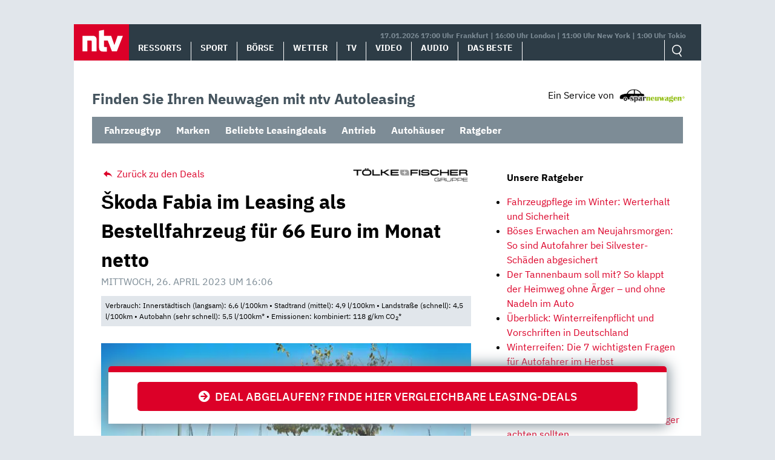

--- FILE ---
content_type: text/html; charset=UTF-8
request_url: https://autoleasing.n-tv.de/skoda-fabia-leasing-106183/
body_size: 13814
content:
<!doctype html>
<html lang="de">
<head>
	<meta charset="UTF-8">
	<meta name="viewport" content="width=device-width, initial-scale=1">
	<link rel="profile" href="https://gmpg.org/xfn/11">

	<meta name='robots' content='index, follow, max-image-preview:large, max-snippet:-1, max-video-preview:-1' />
<style id="global-cls-fix">html { scrollbar-gutter: stable; }</style>
<link rel="preload" as="script" href="https://sourcepoint.rtl.de/wrapperMessagingWithoutDetection.js">
<link rel='dns-prefetch' href='//cdn.wum.rocks' />
<link rel='preconnect' href='//cdn.wum.rocks' crossorigin />
<script>
window['gtag_enable_tcf_support'] = true;
</script>
	<!-- This site is optimized with the Yoast SEO plugin v26.7 - https://yoast.com/wordpress/plugins/seo/ -->
	<title>Škoda Fabia im Leasing für 66€ im Monat netto - ntv Autoleasing</title>
	<meta name="description" content="Leasing-Deals – Škoda Fabia 1.0l TSI 70kW MONTE CARLO für nur 66 Euro im Monat netto. Top-Konditionen ✔ Kleine Raten ✔ Jetzt online leasen!" />
	<link rel="canonical" href="https://autoleasing.n-tv.de/skoda-fabia-leasing-106183/" />
	<meta property="og:locale" content="de_DE" />
	<meta property="og:type" content="article" />
	<meta property="og:title" content="Škoda Fabia im Leasing für 66€ im Monat netto - ntv Autoleasing" />
	<meta property="og:description" content="Leasing-Deals – Škoda Fabia 1.0l TSI 70kW MONTE CARLO für nur 66 Euro im Monat netto. Top-Konditionen ✔ Kleine Raten ✔ Jetzt online leasen!" />
	<meta property="og:url" content="https://autoleasing.n-tv.de/skoda-fabia-leasing-106183/" />
	<meta property="og:site_name" content="ntv Autoleasing" />
	<meta property="article:published_time" content="2023-04-26T14:06:27+00:00" />
	<meta property="og:image" content="https://autoleasing.n-tv.de/wp-content/uploads/2021/09/skoda-fabia-scaled.jpg" />
	<meta property="og:image:width" content="2560" />
	<meta property="og:image:height" content="1707" />
	<meta property="og:image:type" content="image/jpeg" />
	<meta name="author" content="sparneuwagen" />
	<meta name="twitter:card" content="summary_large_image" />
	<meta name="twitter:label1" content="Verfasst von" />
	<meta name="twitter:data1" content="sparneuwagen" />
	<meta name="twitter:label2" content="Geschätzte Lesezeit" />
	<meta name="twitter:data2" content="2 Minuten" />
	<script type="application/ld+json" class="yoast-schema-graph">{"@context":"https://schema.org","@graph":[{"@type":"Article","@id":"https://autoleasing.n-tv.de/skoda-fabia-leasing-106183/#article","isPartOf":{"@id":"https://autoleasing.n-tv.de/skoda-fabia-leasing-106183/"},"author":{"name":"sparneuwagen","@id":"https://autoleasing.n-tv.de/#/schema/person/d0be1afe5bdf5d0874b3e78790e53d01"},"headline":"Škoda Fabia im Leasing als Bestellfahrzeug für 66 Euro im Monat netto","datePublished":"2023-04-26T14:06:27+00:00","mainEntityOfPage":{"@id":"https://autoleasing.n-tv.de/skoda-fabia-leasing-106183/"},"wordCount":198,"publisher":{"@id":"https://autoleasing.n-tv.de/#organization"},"image":{"@id":"https://autoleasing.n-tv.de/skoda-fabia-leasing-106183/#primaryimage"},"thumbnailUrl":"https://autoleasing.n-tv.de/wp-content/uploads/2021/09/skoda-fabia-scaled.jpg","keywords":["Automatikgetriebe","Gewerbe","Kleinwagen","Leasing","Ottomotor","Škoda","Škoda Fabia"],"articleSection":["Bestellfahrzeug","Gewerbe","Leasing bis 99€","LF bis 0,6","Neuwagen","Skoda","Sparleasing","Top-Deal-Leasing","Verbrenner"],"inLanguage":"de"},{"@type":"WebPage","@id":"https://autoleasing.n-tv.de/skoda-fabia-leasing-106183/","url":"https://autoleasing.n-tv.de/skoda-fabia-leasing-106183/","name":"Škoda Fabia im Leasing für 66€ im Monat netto - ntv Autoleasing","isPartOf":{"@id":"https://autoleasing.n-tv.de/#website"},"primaryImageOfPage":{"@id":"https://autoleasing.n-tv.de/skoda-fabia-leasing-106183/#primaryimage"},"image":{"@id":"https://autoleasing.n-tv.de/skoda-fabia-leasing-106183/#primaryimage"},"thumbnailUrl":"https://autoleasing.n-tv.de/wp-content/uploads/2021/09/skoda-fabia-scaled.jpg","datePublished":"2023-04-26T14:06:27+00:00","description":"Leasing-Deals – Škoda Fabia 1.0l TSI 70kW MONTE CARLO für nur 66 Euro im Monat netto. Top-Konditionen ✔ Kleine Raten ✔ Jetzt online leasen!","breadcrumb":{"@id":"https://autoleasing.n-tv.de/skoda-fabia-leasing-106183/#breadcrumb"},"inLanguage":"de","potentialAction":[{"@type":"ReadAction","target":["https://autoleasing.n-tv.de/skoda-fabia-leasing-106183/"]}]},{"@type":"ImageObject","inLanguage":"de","@id":"https://autoleasing.n-tv.de/skoda-fabia-leasing-106183/#primaryimage","url":"https://autoleasing.n-tv.de/wp-content/uploads/2021/09/skoda-fabia-scaled.jpg","contentUrl":"https://autoleasing.n-tv.de/wp-content/uploads/2021/09/skoda-fabia-scaled.jpg","width":2560,"height":1707,"caption":"Škoda Fabia"},{"@type":"BreadcrumbList","@id":"https://autoleasing.n-tv.de/skoda-fabia-leasing-106183/#breadcrumb","itemListElement":[{"@type":"ListItem","position":1,"name":"Home","item":"https://autoleasing.n-tv.de/"},{"@type":"ListItem","position":2,"name":"Škoda Fabia im Leasing als Bestellfahrzeug für 66 Euro im Monat netto"}]},{"@type":"WebSite","@id":"https://autoleasing.n-tv.de/#website","url":"https://autoleasing.n-tv.de/","name":"ntv Autoleasing","description":"","publisher":{"@id":"https://autoleasing.n-tv.de/#organization"},"potentialAction":[{"@type":"SearchAction","target":{"@type":"EntryPoint","urlTemplate":"https://autoleasing.n-tv.de/?s={search_term_string}"},"query-input":{"@type":"PropertyValueSpecification","valueRequired":true,"valueName":"search_term_string"}}],"inLanguage":"de"},{"@type":"Organization","@id":"https://autoleasing.n-tv.de/#organization","name":"n-tv NACHRICHTEN","url":"https://autoleasing.n-tv.de/","logo":{"@type":"ImageObject","inLanguage":"de","@id":"https://autoleasing.n-tv.de/#/schema/logo/image/","url":"https://autoleasing.n-tv.de/wp-content/uploads/2021/06/ntv_logo.png","contentUrl":"https://autoleasing.n-tv.de/wp-content/uploads/2021/06/ntv_logo.png","width":96,"height":60,"caption":"n-tv NACHRICHTEN"},"image":{"@id":"https://autoleasing.n-tv.de/#/schema/logo/image/"}},{"@type":"Person","@id":"https://autoleasing.n-tv.de/#/schema/person/d0be1afe5bdf5d0874b3e78790e53d01","name":"sparneuwagen"}]}</script>
	<!-- / Yoast SEO plugin. -->


<link rel='dns-prefetch' href='//stats.wp.com' />
<link rel="alternate" type="application/rss+xml" title="ntv Autoleasing &raquo; Feed" href="https://autoleasing.n-tv.de/feed/" />
<link rel="alternate" type="application/rss+xml" title="ntv Autoleasing &raquo; Kommentar-Feed" href="https://autoleasing.n-tv.de/comments/feed/" />
<style id='wp-img-auto-sizes-contain-inline-css' type='text/css'>
img:is([sizes=auto i],[sizes^="auto," i]){contain-intrinsic-size:3000px 1500px}
/*# sourceURL=wp-img-auto-sizes-contain-inline-css */
</style>
<link rel='stylesheet' id='ep_general_styles-css' href='https://autoleasing.n-tv.de/wp-content/plugins/elasticpress/dist/css/general-styles.css?ver=66295efe92a630617c00' type='text/css' media='all' />
<link rel='stylesheet' id='sparneuwagen-style-css' href='https://autoleasing.n-tv.de/wp-content/themes/sparneuwagen/style.css?ver=6.9' type='text/css' media='all' />
<link rel='stylesheet' id='sparneuwagen-bundle-css' href='https://autoleasing.n-tv.de/wp-content/themes/sparneuwagen/res/css/bundle.css?ver=1512674508' type='text/css' media='all' />
<link rel='stylesheet' id='tablepress-default-css' href='https://autoleasing.n-tv.de/wp-content/tablepress-combined.min.css?ver=102' type='text/css' media='all' />
<script type="text/javascript" src="https://autoleasing.n-tv.de/wp-includes/js/jquery/jquery.min.js?ver=3.7.1" id="jquery-core-js"></script>
<script type="text/javascript" src="https://autoleasing.n-tv.de/wp-includes/js/jquery/jquery-migrate.min.js?ver=3.4.1" id="jquery-migrate-js"></script>
<link rel="https://api.w.org/" href="https://autoleasing.n-tv.de/wp-json/" /><link rel="alternate" title="JSON" type="application/json" href="https://autoleasing.n-tv.de/wp-json/wp/v2/posts/106183" /><link rel="EditURI" type="application/rsd+xml" title="RSD" href="https://autoleasing.n-tv.de/xmlrpc.php?rsd" />
<meta name="generator" content="WordPress 6.9" />
<link rel='shortlink' href='https://autoleasing.n-tv.de/?p=106183' />
	<script>
	function _typeof(t){return(_typeof="function"==typeof Symbol&&"symbol"==typeof Symbol.iterator?function(t){return typeof t}:function(t){return t&&"function"==typeof Symbol&&t.constructor===Symbol&&t!==Symbol.prototype?"symbol":typeof t})(t)}!function(){for(var t,e,o=[],n=window,r=n;r;){try{if(r.frames.__tcfapiLocator){t=r;break}}catch(t){}if(r===n.top)break;r=n.parent}t||(function t(){var e=n.document,o=!!n.frames.__tcfapiLocator;if(!o)if(e.body){var r=e.createElement("iframe");r.style.cssText="display:none",r.name="__tcfapiLocator",e.body.appendChild(r)}else setTimeout(t,5);return!o}(),n.__tcfapi=function(){for(var t=arguments.length,n=new Array(t),r=0;r<t;r++)n[r]=arguments[r];if(!n.length)return o;"setGdprApplies"===n[0]?n.length>3&&2===parseInt(n[1],10)&&"boolean"==typeof n[3]&&(e=n[3],"function"==typeof n[2]&&n[2]("set",!0)):"ping"===n[0]?"function"==typeof n[2]&&n[2]({gdprApplies:e,cmpLoaded:!1,cmpStatus:"stub"}):o.push(n)},n.addEventListener("message",(function(t){var e="string"==typeof t.data,o={};if(e)try{o=JSON.parse(t.data)}catch(t){}else o=t.data;var n="object"===_typeof(o)?o.__tcfapiCall:null;n&&window.__tcfapi(n.command,n.version,(function(o,r){var a={__tcfapiReturn:{returnValue:o,success:r,callId:n.callId}};t&&t.source&&t.source.postMessage&&t.source.postMessage(e?JSON.stringify(a):a,"*")}),n.parameter)}),!1))}();
	</script>
	
		<script>
		window._sp_queue = [];
		window._sp_ = {
			config: {
				accountId: 1239,
				baseEndpoint: 'https://sourcepoint.n-tv.de',
				ccpa: { },
				gdpr: { }
			}
		}
		</script>
	<script src="https://sourcepoint.n-tv.de/wrapperMessagingWithoutDetection.js" async></script>
		<style>img#wpstats{display:none}</style>
		<!-- All in one Favicon 4.8 --><link rel="icon" href="https://autoleasing.n-tv.de/wp-content/uploads/2021/07/favicon-96x96-1.png" type="image/png"/>
<link rel="apple-touch-icon" href="https://autoleasing.n-tv.de/wp-content/uploads/2021/07/apple-touch-icon-180x180-1.png" />
		<style type="text/css" id="wp-custom-css">
			.navbar-logo img {
	
	width:auto !important;
	height: auto !important;
	max-width:300px;
	max-height:300px;
	
}

@media screen and (max-width: 1023px) {
	
	.navbar-logo img {
		
		width:auto !important;
		height: auto !important;
		max-width:300px;
		max-height:300px;
		
	}
	
}

@media screen and (max-width: 1359px) and (min-width: 1024px) {
	
	.navbar-logo img {
		
		width:auto !important;
		height: auto !important;
		max-width:300px;
		max-height:300px;
		
	}
	
}		</style>
		
	

	<style>

		.just-post {

			overflow-y: hidden;

		}

	</style>


<style id='global-styles-inline-css' type='text/css'>
:root{--wp--preset--aspect-ratio--square: 1;--wp--preset--aspect-ratio--4-3: 4/3;--wp--preset--aspect-ratio--3-4: 3/4;--wp--preset--aspect-ratio--3-2: 3/2;--wp--preset--aspect-ratio--2-3: 2/3;--wp--preset--aspect-ratio--16-9: 16/9;--wp--preset--aspect-ratio--9-16: 9/16;--wp--preset--color--black: #000000;--wp--preset--color--cyan-bluish-gray: #abb8c3;--wp--preset--color--white: #ffffff;--wp--preset--color--pale-pink: #f78da7;--wp--preset--color--vivid-red: #cf2e2e;--wp--preset--color--luminous-vivid-orange: #ff6900;--wp--preset--color--luminous-vivid-amber: #fcb900;--wp--preset--color--light-green-cyan: #7bdcb5;--wp--preset--color--vivid-green-cyan: #00d084;--wp--preset--color--pale-cyan-blue: #8ed1fc;--wp--preset--color--vivid-cyan-blue: #0693e3;--wp--preset--color--vivid-purple: #9b51e0;--wp--preset--gradient--vivid-cyan-blue-to-vivid-purple: linear-gradient(135deg,rgb(6,147,227) 0%,rgb(155,81,224) 100%);--wp--preset--gradient--light-green-cyan-to-vivid-green-cyan: linear-gradient(135deg,rgb(122,220,180) 0%,rgb(0,208,130) 100%);--wp--preset--gradient--luminous-vivid-amber-to-luminous-vivid-orange: linear-gradient(135deg,rgb(252,185,0) 0%,rgb(255,105,0) 100%);--wp--preset--gradient--luminous-vivid-orange-to-vivid-red: linear-gradient(135deg,rgb(255,105,0) 0%,rgb(207,46,46) 100%);--wp--preset--gradient--very-light-gray-to-cyan-bluish-gray: linear-gradient(135deg,rgb(238,238,238) 0%,rgb(169,184,195) 100%);--wp--preset--gradient--cool-to-warm-spectrum: linear-gradient(135deg,rgb(74,234,220) 0%,rgb(151,120,209) 20%,rgb(207,42,186) 40%,rgb(238,44,130) 60%,rgb(251,105,98) 80%,rgb(254,248,76) 100%);--wp--preset--gradient--blush-light-purple: linear-gradient(135deg,rgb(255,206,236) 0%,rgb(152,150,240) 100%);--wp--preset--gradient--blush-bordeaux: linear-gradient(135deg,rgb(254,205,165) 0%,rgb(254,45,45) 50%,rgb(107,0,62) 100%);--wp--preset--gradient--luminous-dusk: linear-gradient(135deg,rgb(255,203,112) 0%,rgb(199,81,192) 50%,rgb(65,88,208) 100%);--wp--preset--gradient--pale-ocean: linear-gradient(135deg,rgb(255,245,203) 0%,rgb(182,227,212) 50%,rgb(51,167,181) 100%);--wp--preset--gradient--electric-grass: linear-gradient(135deg,rgb(202,248,128) 0%,rgb(113,206,126) 100%);--wp--preset--gradient--midnight: linear-gradient(135deg,rgb(2,3,129) 0%,rgb(40,116,252) 100%);--wp--preset--font-size--small: 13px;--wp--preset--font-size--medium: 20px;--wp--preset--font-size--large: 36px;--wp--preset--font-size--x-large: 42px;--wp--preset--spacing--20: 0.44rem;--wp--preset--spacing--30: 0.67rem;--wp--preset--spacing--40: 1rem;--wp--preset--spacing--50: 1.5rem;--wp--preset--spacing--60: 2.25rem;--wp--preset--spacing--70: 3.38rem;--wp--preset--spacing--80: 5.06rem;--wp--preset--shadow--natural: 6px 6px 9px rgba(0, 0, 0, 0.2);--wp--preset--shadow--deep: 12px 12px 50px rgba(0, 0, 0, 0.4);--wp--preset--shadow--sharp: 6px 6px 0px rgba(0, 0, 0, 0.2);--wp--preset--shadow--outlined: 6px 6px 0px -3px rgb(255, 255, 255), 6px 6px rgb(0, 0, 0);--wp--preset--shadow--crisp: 6px 6px 0px rgb(0, 0, 0);}:where(.is-layout-flex){gap: 0.5em;}:where(.is-layout-grid){gap: 0.5em;}body .is-layout-flex{display: flex;}.is-layout-flex{flex-wrap: wrap;align-items: center;}.is-layout-flex > :is(*, div){margin: 0;}body .is-layout-grid{display: grid;}.is-layout-grid > :is(*, div){margin: 0;}:where(.wp-block-columns.is-layout-flex){gap: 2em;}:where(.wp-block-columns.is-layout-grid){gap: 2em;}:where(.wp-block-post-template.is-layout-flex){gap: 1.25em;}:where(.wp-block-post-template.is-layout-grid){gap: 1.25em;}.has-black-color{color: var(--wp--preset--color--black) !important;}.has-cyan-bluish-gray-color{color: var(--wp--preset--color--cyan-bluish-gray) !important;}.has-white-color{color: var(--wp--preset--color--white) !important;}.has-pale-pink-color{color: var(--wp--preset--color--pale-pink) !important;}.has-vivid-red-color{color: var(--wp--preset--color--vivid-red) !important;}.has-luminous-vivid-orange-color{color: var(--wp--preset--color--luminous-vivid-orange) !important;}.has-luminous-vivid-amber-color{color: var(--wp--preset--color--luminous-vivid-amber) !important;}.has-light-green-cyan-color{color: var(--wp--preset--color--light-green-cyan) !important;}.has-vivid-green-cyan-color{color: var(--wp--preset--color--vivid-green-cyan) !important;}.has-pale-cyan-blue-color{color: var(--wp--preset--color--pale-cyan-blue) !important;}.has-vivid-cyan-blue-color{color: var(--wp--preset--color--vivid-cyan-blue) !important;}.has-vivid-purple-color{color: var(--wp--preset--color--vivid-purple) !important;}.has-black-background-color{background-color: var(--wp--preset--color--black) !important;}.has-cyan-bluish-gray-background-color{background-color: var(--wp--preset--color--cyan-bluish-gray) !important;}.has-white-background-color{background-color: var(--wp--preset--color--white) !important;}.has-pale-pink-background-color{background-color: var(--wp--preset--color--pale-pink) !important;}.has-vivid-red-background-color{background-color: var(--wp--preset--color--vivid-red) !important;}.has-luminous-vivid-orange-background-color{background-color: var(--wp--preset--color--luminous-vivid-orange) !important;}.has-luminous-vivid-amber-background-color{background-color: var(--wp--preset--color--luminous-vivid-amber) !important;}.has-light-green-cyan-background-color{background-color: var(--wp--preset--color--light-green-cyan) !important;}.has-vivid-green-cyan-background-color{background-color: var(--wp--preset--color--vivid-green-cyan) !important;}.has-pale-cyan-blue-background-color{background-color: var(--wp--preset--color--pale-cyan-blue) !important;}.has-vivid-cyan-blue-background-color{background-color: var(--wp--preset--color--vivid-cyan-blue) !important;}.has-vivid-purple-background-color{background-color: var(--wp--preset--color--vivid-purple) !important;}.has-black-border-color{border-color: var(--wp--preset--color--black) !important;}.has-cyan-bluish-gray-border-color{border-color: var(--wp--preset--color--cyan-bluish-gray) !important;}.has-white-border-color{border-color: var(--wp--preset--color--white) !important;}.has-pale-pink-border-color{border-color: var(--wp--preset--color--pale-pink) !important;}.has-vivid-red-border-color{border-color: var(--wp--preset--color--vivid-red) !important;}.has-luminous-vivid-orange-border-color{border-color: var(--wp--preset--color--luminous-vivid-orange) !important;}.has-luminous-vivid-amber-border-color{border-color: var(--wp--preset--color--luminous-vivid-amber) !important;}.has-light-green-cyan-border-color{border-color: var(--wp--preset--color--light-green-cyan) !important;}.has-vivid-green-cyan-border-color{border-color: var(--wp--preset--color--vivid-green-cyan) !important;}.has-pale-cyan-blue-border-color{border-color: var(--wp--preset--color--pale-cyan-blue) !important;}.has-vivid-cyan-blue-border-color{border-color: var(--wp--preset--color--vivid-cyan-blue) !important;}.has-vivid-purple-border-color{border-color: var(--wp--preset--color--vivid-purple) !important;}.has-vivid-cyan-blue-to-vivid-purple-gradient-background{background: var(--wp--preset--gradient--vivid-cyan-blue-to-vivid-purple) !important;}.has-light-green-cyan-to-vivid-green-cyan-gradient-background{background: var(--wp--preset--gradient--light-green-cyan-to-vivid-green-cyan) !important;}.has-luminous-vivid-amber-to-luminous-vivid-orange-gradient-background{background: var(--wp--preset--gradient--luminous-vivid-amber-to-luminous-vivid-orange) !important;}.has-luminous-vivid-orange-to-vivid-red-gradient-background{background: var(--wp--preset--gradient--luminous-vivid-orange-to-vivid-red) !important;}.has-very-light-gray-to-cyan-bluish-gray-gradient-background{background: var(--wp--preset--gradient--very-light-gray-to-cyan-bluish-gray) !important;}.has-cool-to-warm-spectrum-gradient-background{background: var(--wp--preset--gradient--cool-to-warm-spectrum) !important;}.has-blush-light-purple-gradient-background{background: var(--wp--preset--gradient--blush-light-purple) !important;}.has-blush-bordeaux-gradient-background{background: var(--wp--preset--gradient--blush-bordeaux) !important;}.has-luminous-dusk-gradient-background{background: var(--wp--preset--gradient--luminous-dusk) !important;}.has-pale-ocean-gradient-background{background: var(--wp--preset--gradient--pale-ocean) !important;}.has-electric-grass-gradient-background{background: var(--wp--preset--gradient--electric-grass) !important;}.has-midnight-gradient-background{background: var(--wp--preset--gradient--midnight) !important;}.has-small-font-size{font-size: var(--wp--preset--font-size--small) !important;}.has-medium-font-size{font-size: var(--wp--preset--font-size--medium) !important;}.has-large-font-size{font-size: var(--wp--preset--font-size--large) !important;}.has-x-large-font-size{font-size: var(--wp--preset--font-size--x-large) !important;}
/*# sourceURL=global-styles-inline-css */
</style>
<link rel='stylesheet' id='embed-privacy-css' href='https://autoleasing.n-tv.de/wp-content/plugins/embed-privacy/assets/style/embed-privacy.min.css?ver=1.12.1' type='text/css' media='all' />
</head>

<body class="wp-singular post-template-default single single-post postid-106183 single-format-standard wp-theme-sparneuwagen no-sidebar">


<div id="page" class="site">

		<a class="skip-link screen-reader-text" href="#content">Skip to content</a>

	<div id="content" class="site-content">

		<div class="container container-wrapper">

		<header>
			<nav class="header__nav">
				<a href="https://www.n-tv.de/" class="header__logo" role="button"><img alt="n-tv" src="https://autoleasing.n-tv.de/wp-content/themes/sparneuwagen/logo.svg" /></a>
				<div href="#" title="MENÜ" class="header__burger icon">
					<input type="checkbox" id="hamburg">
    				<label for="hamburg" class="hamburg">
	        		<span class="burgerline"></span>
	        		<span class="burgerline"></span>
	        		<span class="burgerline"></span>
    				</label>
						<ul class="topmenu">
							<li><a href="https://www.n-tv.de/">Ressorts</a></li>
							<li><a href="https://www.n-tv.de/sport/">Sport</a></li>
							<li><a href="https://www.n-tv.de/boersenkurse/">Börse</a></li>
							<li><a href="https://www.n-tv.de/wetter/">Wetter</a></li>
							<li><a href="https://www.n-tv.de/mediathek/tvprogramm/">TV</a></li>
							<li><a href="https://www.n-tv.de/mediathek/videos/">Video</a></li>
							<li><a href="https://www.n-tv.de/mediathek/audio/">Audio</a></li>
							<li><a href="https://www.n-tv.de/dasbeste/">Das Beste</a></li>
						</ul>
				</div>
								<div class="header__nav__timezones">17.01.2026 17:00 Uhr Frankfurt | 16:00 Uhr London | 11:00 Uhr New York | 1:00 Uhr Tokio </div>
				<div class="scrollbar">
					<ul class="header__nav__lvl1">
						<li><a href="https://www.n-tv.de/">Ressorts</a></li>
						<li><a href="https://www.n-tv.de/sport/">Sport</a></li>
						<li><a href="https://www.n-tv.de/boersenkurse/">Börse</a></li>
						<li><a href="https://www.n-tv.de/wetter/">Wetter</a></li>
						<li><a href="https://www.n-tv.de/mediathek/tvprogramm/">TV</a></li>
						<li><a href="https://www.n-tv.de/mediathek/videos/">Video</a></li>
						<li><a href="https://www.n-tv.de/mediathek/audio/">Audio</a></li>
						<li><a href="https://www.n-tv.de/dasbeste/">Das Beste</a></li>
					</ul>
				</div>
				<ul class="header__nav__action">
					<form
						method="GET"
						action="https://autoleasing.n-tv.de/"
						role="search"
						target="_top">
						<input class="icon-search" type="text" name="s" id="search" autocomplete="on" required placeholder="Suchen">
					</form>
				</ul>
			</nav>
		</header>

<div class="container clear-me-after" style="margin-top:45px;">
	<div class="find-the-car">
		<span>Finden Sie Ihren Neuwagen mit ntv Autoleasing</span>
	</div>
	<div>
		<div class="disclosure"><span>Ein Service von</span> <img src="https://autoleasing.n-tv.de/wp-content/themes/sparneuwagen/res/l-300.png" alt="" width="110" height="23" /></div>
	</div>
</div>

<div class="clear-me">&nbsp;</div>
	<label class="mobile-check" for="mobile-check">Angebote &#x25BE;</label>
	<input type="checkbox" id="mobile-check">
	<nav class="secondary_navigation container clear-me-after">
		<ul id="menu-header-dropdowns" class="menu"><li id="menu-item-91105" class="menu-item menu-item-type-custom menu-item-object-custom menu-item-has-children menu-item-91105"><a href="#">Fahrzeugtyp</a>
<ul class="sub-menu">
	<li id="menu-item-91206" class="menu-item menu-item-type-custom menu-item-object-custom menu-item-91206"><a href="https://autoleasing.n-tv.de/tag/suv/">SUV</a></li>
	<li id="menu-item-91106" class="menu-item menu-item-type-custom menu-item-object-custom menu-item-91106"><a href="https://autoleasing.n-tv.de/tag/kombi/">Kombi</a></li>
	<li id="menu-item-91207" class="menu-item menu-item-type-custom menu-item-object-custom menu-item-91207"><a href="https://autoleasing.n-tv.de/tag/limousine/">Limousine</a></li>
	<li id="menu-item-91108" class="menu-item menu-item-type-custom menu-item-object-custom menu-item-91108"><a href="https://autoleasing.n-tv.de/tag/kompaktklasse/">Kompaktklasse</a></li>
	<li id="menu-item-91210" class="menu-item menu-item-type-custom menu-item-object-custom menu-item-91210"><a href="https://autoleasing.n-tv.de/tag/coupe/">Coupé</a></li>
	<li id="menu-item-91107" class="menu-item menu-item-type-custom menu-item-object-custom menu-item-91107"><a href="https://autoleasing.n-tv.de/tag/cabriolet/">Cabriolet</a></li>
	<li id="menu-item-91209" class="menu-item menu-item-type-custom menu-item-object-custom menu-item-91209"><a href="https://autoleasing.n-tv.de/tag/van/">Van</a></li>
	<li id="menu-item-91208" class="menu-item menu-item-type-custom menu-item-object-custom menu-item-91208"><a href="https://autoleasing.n-tv.de/tag/nutzfahrzeug/">Nutzfahrzeug</a></li>
</ul>
</li>
<li id="menu-item-91091" class="menu-item menu-item-type-custom menu-item-object-custom menu-item-has-children menu-item-91091"><a href="https://autoleasing.n-tv.de/alle-marken/">Marken</a>
<ul class="sub-menu">
	<li id="menu-item-91094" class="menu-item menu-item-type-custom menu-item-object-custom menu-item-91094"><a href="https://autoleasing.n-tv.de/volkswagen-das-auto/">Volkswagen</a></li>
	<li id="menu-item-91095" class="menu-item menu-item-type-custom menu-item-object-custom menu-item-91095"><a href="https://autoleasing.n-tv.de/mercedes-benz-das-beste-oder-nichts/">Mercedes-Benz</a></li>
	<li id="menu-item-91093" class="menu-item menu-item-type-custom menu-item-object-custom menu-item-91093"><a href="https://autoleasing.n-tv.de/tag/bmw/">BMW</a></li>
	<li id="menu-item-91092" class="menu-item menu-item-type-custom menu-item-object-custom menu-item-91092"><a href="https://autoleasing.n-tv.de/tag/audi/">Audi</a></li>
	<li id="menu-item-91098" class="menu-item menu-item-type-custom menu-item-object-custom menu-item-91098"><a href="https://autoleasing.n-tv.de/tag/opel/">Opel</a></li>
	<li id="menu-item-91097" class="menu-item menu-item-type-custom menu-item-object-custom menu-item-91097"><a href="https://autoleasing.n-tv.de/tag/skoda/">Škoda</a></li>
	<li id="menu-item-91096" class="menu-item menu-item-type-custom menu-item-object-custom menu-item-91096"><a href="https://autoleasing.n-tv.de/tag/fiat/">Fiat</a></li>
	<li id="menu-item-91099" class="menu-item menu-item-type-custom menu-item-object-custom menu-item-91099"><a href="https://autoleasing.n-tv.de/tag/seat/">Seat</a></li>
	<li id="menu-item-91204" class="menu-item menu-item-type-custom menu-item-object-custom menu-item-91204"><a href="https://autoleasing.n-tv.de/tag/volvo/">Volvo</a></li>
	<li id="menu-item-91205" class="menu-item menu-item-type-custom menu-item-object-custom menu-item-91205"><a href="https://autoleasing.n-tv.de/tag/renault/">Renault</a></li>
	<li id="menu-item-91100" class="menu-item menu-item-type-custom menu-item-object-custom menu-item-91100"><a href="https://autoleasing.n-tv.de/alle-marken/">Mehr</a></li>
</ul>
</li>
<li id="menu-item-91211" class="menu-item menu-item-type-custom menu-item-object-custom menu-item-has-children menu-item-91211"><a href="https://autoleasing.n-tv.de/top-leasingangebote-der-woche/">Beliebte Leasingdeals</a>
<ul class="sub-menu">
	<li id="menu-item-91215" class="menu-item menu-item-type-custom menu-item-object-custom menu-item-91215"><a href="https://autoleasing.n-tv.de/category/leasingkosten/leasing-bis-99e/">Leasing bis 99€</a></li>
	<li id="menu-item-91221" class="menu-item menu-item-type-custom menu-item-object-custom menu-item-91221"><a href="https://autoleasing.n-tv.de/category/leasingkosten/leasing-bis-199e/">Leasing bis 199€</a></li>
</ul>
</li>
<li id="menu-item-91109" class="menu-item menu-item-type-custom menu-item-object-custom menu-item-has-children menu-item-91109"><a href="#">Antrieb</a>
<ul class="sub-menu">
	<li id="menu-item-91110" class="menu-item menu-item-type-custom menu-item-object-custom menu-item-91110"><a href="https://autoleasing.n-tv.de/tag/ottomotor/">Benzin</a></li>
	<li id="menu-item-91112" class="menu-item menu-item-type-custom menu-item-object-custom menu-item-91112"><a href="https://autoleasing.n-tv.de/tag/diesel/">Diesel</a></li>
	<li id="menu-item-91113" class="menu-item menu-item-type-custom menu-item-object-custom menu-item-91113"><a href="https://autoleasing.n-tv.de/tag/plug-in-hybrid/">Plug-In-Hybrid</a></li>
	<li id="menu-item-91114" class="menu-item menu-item-type-custom menu-item-object-custom menu-item-91114"><a href="https://autoleasing.n-tv.de/tag/elektromotor/">Elektromotor</a></li>
</ul>
</li>
<li id="menu-item-103218" class="menu-item menu-item-type-custom menu-item-object-custom menu-item-103218"><a href="https://autoleasing.n-tv.de/autohaus/">Autohäuser</a></li>
<li id="menu-item-92173" class="menu-item menu-item-type-custom menu-item-object-custom menu-item-92173"><a href="https://autoleasing.n-tv.de/ratgeber/">Ratgeber</a></li>
</ul>	</nav>

<div class="clear-me">&nbsp;</div>




		<div id="primary" class="content-area col-8 col-sm-12 col-md-12 col-lg-8">

		


			<main id="main" class="site-main">


					<div class="zum-deal"><!--<span>Jetzt klicken und sparen!</span>-->
					<img class="hide" alt="" src="//st.sparneuwagen.de/view/11/69/aHR0cHM6Ly9jYXJ3b3cuZGUvbGVhc2luZz8mc253cmVmPWZibGluaw=="/>
			<a target="_blank" rel="noopener" href="https://st.sparneuwagen.de/click/11/69/aHR0cHM6Ly9jYXJ3b3cuZGUvbGVhc2luZz8mc253cmVmPWZibGluaw=="><i class="fa fa-arrow-circle-right"> </i>&nbsp;&nbsp;Deal abgelaufen? Finde hier vergleichbare Leasing-Deals</a>
					</div>

									<div class="container single-article">
						<div class="row">
							<div class="col-12">
								</div>
							<div class="col-6">
																		<a class="zuruck" href="/"><i class="icon-reply"></i> Zurück zu den Deals</a>
							</div>

							<div class="col-6 single-article-logo">
																										<a href="https://autoleasing.n-tv.de/autohaus/toelkefischer/">
									<img width="200" height="28" src="https://autoleasing.n-tv.de/wp-content/uploads/2020/10/TF.Gruppenlogo_rgb-200x28.png" class="" alt="Tölke+Fischer" decoding="async" srcset="https://autoleasing.n-tv.de/wp-content/uploads/2020/10/TF.Gruppenlogo_rgb-200x28.png 200w, https://autoleasing.n-tv.de/wp-content/uploads/2020/10/TF.Gruppenlogo_rgb-600x84.png 600w, https://autoleasing.n-tv.de/wp-content/uploads/2020/10/TF.Gruppenlogo_rgb-850x118.png 850w, https://autoleasing.n-tv.de/wp-content/uploads/2020/10/TF.Gruppenlogo_rgb-768x107.png 768w, https://autoleasing.n-tv.de/wp-content/uploads/2020/10/TF.Gruppenlogo_rgb-300x42.png 300w, https://autoleasing.n-tv.de/wp-content/uploads/2020/10/TF.Gruppenlogo_rgb-100x14.png 100w, https://autoleasing.n-tv.de/wp-content/uploads/2020/10/TF.Gruppenlogo_rgb-400x56.png 400w, https://autoleasing.n-tv.de/wp-content/uploads/2020/10/TF.Gruppenlogo_rgb-800x111.png 800w, https://autoleasing.n-tv.de/wp-content/uploads/2020/10/TF.Gruppenlogo_rgb-500x70.png 500w, https://autoleasing.n-tv.de/wp-content/uploads/2020/10/TF.Gruppenlogo_rgb-1024x143.png 1024w, https://autoleasing.n-tv.de/wp-content/uploads/2020/10/TF.Gruppenlogo_rgb-2048x285.png 2048w, https://autoleasing.n-tv.de/wp-content/uploads/2020/10/TF.Gruppenlogo_rgb-700x97.png 700w, https://autoleasing.n-tv.de/wp-content/uploads/2020/10/TF.Gruppenlogo_rgb-1400x195.png 1400w, https://autoleasing.n-tv.de/wp-content/uploads/2020/10/TF.Gruppenlogo_rgb-900x125.png 900w, https://autoleasing.n-tv.de/wp-content/uploads/2020/10/TF.Gruppenlogo_rgb-1800x251.png 1800w, https://autoleasing.n-tv.de/wp-content/uploads/2020/10/TF.Gruppenlogo_rgb-1200x167.png 1200w, https://autoleasing.n-tv.de/wp-content/uploads/2020/10/TF.Gruppenlogo_rgb-1536x214.png 1536w, https://autoleasing.n-tv.de/wp-content/uploads/2020/10/TF.Gruppenlogo_rgb-512x71.png 512w" sizes="(max-width: 200px) 100vw, 200px" />									</a>
																</div>

							<div class="col-12">
								
								<h1 class="article-heading">Škoda Fabia im Leasing als Bestellfahrzeug für 66 Euro im Monat netto</h1>
								<span class="article-date">
									<time datetime="2023-04-26 16:06:27">Mittwoch, 26. April 2023 um 16:06</time>
								</span>
							</div>

							<div class="col-12">
																	<span class="main-blog-post-content-details">Verbrauch: Innerstädtisch (langsam): 6,6 l/100km • Stadtrand (mittel): 4,9 l/100km • Landstraße (schnell): 4,5 l/100km • Autobahn (sehr schnell): 5,5 l/100km* • Emissionen: kombiniert: 118 g/km CO<sub>2</sub>*</span>
									
								<div class="just-post">



									<img alt="" class="hide" src="//st.sparneuwagen.de/postview/11/116668/da570f6419357e5c4f3f9cdaaf90b44e60fc4e7c" /><figure id="attachment_81120" aria-describedby="caption-attachment-81120" style="width: 2560px" class="wp-caption alignnone"><img fetchpriority="high" decoding="async" class="size-full wp-image-86257" src="https://autoleasing.n-tv.de/wp-content/uploads/2021/09/skoda-fabia-scaled.jpg" alt="Škoda Fabia" width="2560" height="1707" srcset="https://autoleasing.n-tv.de/wp-content/uploads/2021/09/skoda-fabia-scaled.jpg 2560w, https://autoleasing.n-tv.de/wp-content/uploads/2021/09/skoda-fabia-600x400.jpg 600w, https://autoleasing.n-tv.de/wp-content/uploads/2021/09/skoda-fabia-850x567.jpg 850w, https://autoleasing.n-tv.de/wp-content/uploads/2021/09/skoda-fabia-768x512.jpg 768w, https://autoleasing.n-tv.de/wp-content/uploads/2021/09/skoda-fabia-300x200.jpg 300w, https://autoleasing.n-tv.de/wp-content/uploads/2021/09/skoda-fabia-100x67.jpg 100w, https://autoleasing.n-tv.de/wp-content/uploads/2021/09/skoda-fabia-200x133.jpg 200w, https://autoleasing.n-tv.de/wp-content/uploads/2021/09/skoda-fabia-400x267.jpg 400w, https://autoleasing.n-tv.de/wp-content/uploads/2021/09/skoda-fabia-800x533.jpg 800w, https://autoleasing.n-tv.de/wp-content/uploads/2021/09/skoda-fabia-500x333.jpg 500w, https://autoleasing.n-tv.de/wp-content/uploads/2021/09/skoda-fabia-1024x683.jpg 1024w, https://autoleasing.n-tv.de/wp-content/uploads/2021/09/skoda-fabia-2048x1366.jpg 2048w, https://autoleasing.n-tv.de/wp-content/uploads/2021/09/skoda-fabia-700x467.jpg 700w, https://autoleasing.n-tv.de/wp-content/uploads/2021/09/skoda-fabia-1400x933.jpg 1400w, https://autoleasing.n-tv.de/wp-content/uploads/2021/09/skoda-fabia-900x600.jpg 900w, https://autoleasing.n-tv.de/wp-content/uploads/2021/09/skoda-fabia-1800x1200.jpg 1800w, https://autoleasing.n-tv.de/wp-content/uploads/2021/09/skoda-fabia-1200x800.jpg 1200w, https://autoleasing.n-tv.de/wp-content/uploads/2021/09/skoda-fabia-1536x1024.jpg 1536w" sizes="(min-width: 1280px) 600px, (max-width: 500px) 200px, (max-width: 900px) 400px, (max-width: 1279px) 600px, 200px" /><figcaption id="caption-attachment-81120" class="wp-caption-text">Škoda Fabia; Quelle: Pressefoto</figcaption></figure>
<h2>Škoda Fabia 1.0l TSI 70kW MONTE CARLO Leasing für Geschäftskunden</h2>
<p>Uff, was ein Top-Deal bei <strong>Tölke+Fischer! </strong>Der Anbieter haut den <strong>Škoda Fabia 1.0l TSI 70kW MONTE CARLO </strong>für eine monatliche Leasingrate von nur <strong>66 Euro netto</strong>. Es handelt sich hierbei um ein frei konfigurierbares <strong>Bestellfahrzeug</strong> in der Lackierung Stahl-Grau. Bereits verbaute Ausstattungshighlights sind unter anderem Sportsitze, ein Tempomat, abgedunkelte Scheiben, LED-Bi-Scheinwerfer und vieles mehr.</p>
<p>4.979 Euro netto kostet der <a href="https://autoleasing.n-tv.de/tag/skoda-fabia/">Škoda Fabia</a> insgesamt, inklusive Überführung und einer Anzahlung von 2.500 Euro.</p>
<h3>Kleinwagen mit 95 PS</h3>
<p>Der <a href="https://autoleasing.n-tv.de/tag/kleinwagen/">Kleinwagen</a> fährt mit einem <strong>95 PS </strong>starken <strong>R3-Ottomotor</strong> mit Turboaufladung und Benzindirekteinspritzung sowie mit einem <strong>5-Gang-Schaltgetriebe </strong>und einem Vorderradantrieb. Der Fabia erreicht eine Höchstgeschwindigkeit von 195 km/h. Um von 0 auf 100 km/h zu beschleunigen, vergehen 10,6 Sekunden.</p>
<p>Die Laufzeit: <strong>24 Monate<br />
</strong>Die Laufleistung: <strong>10.000 Kilometer im Jahr</strong></p>
<p>Der Škoda Fabia 1.0l TSI 70kW MONTE CARLO kann aktuell beim Marktführer nicht geleast werden.</p>
<h2>Škoda Fabia: Leasing-Kosten</h2>

<table id="tablepress-snwstats_2326" class="tablepress tablepress-id-snwstats_2326 tbody-has-connected-cells">
<tbody>
<tr class="row-1">
	<td class="column-1"></td><td class="column-2"><strong>Brutto inkl. MwSt.</strong></td><td class="column-3"><strong>Netto exkl. MwSt.</strong></td>
</tr>
<tr class="row-2">
	<td class="column-1"><strong>UPE</strong></td><td class="column-2">24.850,-- €</td><td class="column-3">20.882,-- €</td>
</tr>
<tr class="row-3">
	<td colspan="3" class="column-1"></td>
</tr>
<tr class="row-4">
	<td class="column-1"><strong>Leasingrate</strong></td><td class="column-2"><strong>78,54 €</strong></td><td class="column-3"><strong>66,-- €</strong></td>
</tr>
<tr class="row-5">
	<td class="column-1"><strong>Sonderzahlung</strong></td><td class="column-2"><strong>2.975,-- €</strong></td><td class="column-3"><strong>2.500,-- €</strong></td>
</tr>
<tr class="row-6">
	<td class="column-1"><strong>Leasingfaktor</strong></td><td colspan="2" class="column-2"><strong>0,81</strong></td>
</tr>
<tr class="row-7">
	<td colspan="3" class="column-1"></td>
</tr>
<tr class="row-8">
	<td class="column-1"><strong>Überführungskosten</strong></td><td class="column-2"><strong>1.065,05 €</strong></td><td class="column-3"><strong>895,-- €</strong></td>
</tr>
<tr class="row-9">
	<td class="column-1"><strong>Gesamtkosten</strong></td><td class="column-2">5.925,01 €</td><td class="column-3">4.979,-- €</td>
</tr>
<tr class="row-10">
	<td class="column-1"><strong>Gesamtkosten / Monat</strong></td><td class="column-2"><strong>246,88 €</strong></td><td class="column-3"><strong>207,46 €</strong></td>
</tr>
<tr class="row-11">
	<td class="column-1"><strong>Gesamtleasingfaktor</strong></td><td colspan="2" class="column-2"><strong>0,99</strong></td>
</tr>
<tr class="row-12">
	<td colspan="3" class="column-1"></td>
</tr>
<tr class="row-13">
	<td class="column-1"><strong>Laufzeit</strong></td><td colspan="2" class="column-2">24 Monate</td>
</tr>
<tr class="row-14">
	<td class="column-1"><strong>Jährliche Fahrleistung</strong></td><td colspan="2" class="column-2">10.000 km</td>
</tr>
<tr class="row-15">
	<td colspan="3" class="column-1"></td>
</tr>
</tbody>
</table>

<p><img decoding="async" class="alignnone size-full wp-image-106182" src="https://autoleasing.n-tv.de/wp-content/uploads/2023/04/skoda-fabia-monte-carlo-details.jpg" alt="" width="1606" height="1770" srcset="https://autoleasing.n-tv.de/wp-content/uploads/2023/04/skoda-fabia-monte-carlo-details.jpg 1606w, https://autoleasing.n-tv.de/wp-content/uploads/2023/04/skoda-fabia-monte-carlo-details-544x600.jpg 544w, https://autoleasing.n-tv.de/wp-content/uploads/2023/04/skoda-fabia-monte-carlo-details-771x850.jpg 771w, https://autoleasing.n-tv.de/wp-content/uploads/2023/04/skoda-fabia-monte-carlo-details-768x846.jpg 768w, https://autoleasing.n-tv.de/wp-content/uploads/2023/04/skoda-fabia-monte-carlo-details-1394x1536.jpg 1394w, https://autoleasing.n-tv.de/wp-content/uploads/2023/04/skoda-fabia-monte-carlo-details-300x331.jpg 300w, https://autoleasing.n-tv.de/wp-content/uploads/2023/04/skoda-fabia-monte-carlo-details-100x110.jpg 100w, https://autoleasing.n-tv.de/wp-content/uploads/2023/04/skoda-fabia-monte-carlo-details-200x220.jpg 200w, https://autoleasing.n-tv.de/wp-content/uploads/2023/04/skoda-fabia-monte-carlo-details-400x441.jpg 400w, https://autoleasing.n-tv.de/wp-content/uploads/2023/04/skoda-fabia-monte-carlo-details-800x882.jpg 800w, https://autoleasing.n-tv.de/wp-content/uploads/2023/04/skoda-fabia-monte-carlo-details-500x551.jpg 500w, https://autoleasing.n-tv.de/wp-content/uploads/2023/04/skoda-fabia-monte-carlo-details-1024x1129.jpg 1024w, https://autoleasing.n-tv.de/wp-content/uploads/2023/04/skoda-fabia-monte-carlo-details-700x771.jpg 700w, https://autoleasing.n-tv.de/wp-content/uploads/2023/04/skoda-fabia-monte-carlo-details-1400x1543.jpg 1400w, https://autoleasing.n-tv.de/wp-content/uploads/2023/04/skoda-fabia-monte-carlo-details-900x992.jpg 900w, https://autoleasing.n-tv.de/wp-content/uploads/2023/04/skoda-fabia-monte-carlo-details-1200x1323.jpg 1200w" sizes="(min-width: 1280px) 600px, (max-width: 500px) 200px, (max-width: 900px) 400px, (max-width: 1279px) 600px, 200px" /></p>
<h2>Ausstattungshighlights</h2>
<ul>
<li>frei konfigurierbar</li>
<li>Sportsitze</li>
<li>Tempomat</li>
<li>LED-Bi-Scheinwerfer</li>
<li>abgedunkelte Scheiben</li>
</ul>
<div class="embed-privacy-container is-disabled embed-youtube" data-embed-id="oembed_cd07a4f089c189a7a9fb931f9321d0ce" data-embed-provider="youtube" style="aspect-ratio: 640/360;">						<button type="button" class="embed-privacy-enable screen-reader-text">„Skoda Fabia (2021): Zu groß für einen Kleinwagen? – Fahrbericht/Review | auto motor und sport“ von YouTube anzeigen</button>						</p>
<div class="embed-privacy-overlay">
<div class="embed-privacy-inner">
<div class="embed-privacy-logo" style="background-image: url(https://autoleasing.n-tv.de/wp-content/plugins/embed-privacy/assets/images/embed-youtube.png?ver=1.12.1);"></div>
<p>		Hier klicken, um den Inhalt von YouTube anzuzeigen.					<br />					Erfahre mehr in der <a href="https://policies.google.com/privacy?hl=de" target="_blank">Datenschutzerklärung von YouTube</a>.		</p>
<p class="embed-privacy-input-wrapper">			<input id="embed-privacy-store-youtube-cd07a4f089c189a7a9fb931f9321d0ce" type="checkbox" value="1" class="embed-privacy-input" data-embed-provider="youtube">			<label for="embed-privacy-store-youtube-cd07a4f089c189a7a9fb931f9321d0ce" class="embed-privacy-label" data-embed-provider="youtube">				Inhalt von YouTube immer anzeigen			</label>		</p>
</p></div>
<div class="embed-privacy-footer"><span class="embed-privacy-url"><a href="https://www.youtube.com/watch?v=srisaIVQNg4&#038;pp=ygULc2tvZGEgZmFiaWE%3D">„Skoda Fabia (2021): Zu groß für einen Kleinwagen? – Fahrbericht/Review | auto motor und sport“ direkt öffnen</a></span></div>
</p></div>
<div class="embed-privacy-content">				<script>var _oembed_cd07a4f089c189a7a9fb931f9321d0ce = '{\"embed\":\"&lt;iframe title=&quot;Skoda Fabia (2021): Zu gro&szlig; f&uuml;r einen Kleinwagen? &ndash; Fahrbericht\\/Review | auto motor und sport&quot; width=&quot;640&quot; height=&quot;360&quot; src=&quot;https:\\/\\/www.youtube-nocookie.com\\/embed\\/srisaIVQNg4?feature=oembed&quot; frameborder=&quot;0&quot; allow=&quot;accelerometer; autoplay; clipboard-write; encrypted-media; gyroscope; picture-in-picture; web-share&quot; referrerpolicy=&quot;strict-origin-when-cross-origin&quot; allowfullscreen&gt;&lt;\\/iframe&gt;\"}';</script>			</div>
</p></div>
								</div>


										<div class="">
											<a class='bottom-tag' href='https://autoleasing.n-tv.de/tag/automatikgetriebe/'>Automatikgetriebe</a><a class='bottom-tag' href='https://autoleasing.n-tv.de/tag/gewerbe/'>Gewerbe</a><a class='bottom-tag' href='https://autoleasing.n-tv.de/tag/kleinwagen/'>Kleinwagen</a><a class='bottom-tag' href='https://autoleasing.n-tv.de/tag/leasing/'>Leasing</a><a class='bottom-tag' href='https://autoleasing.n-tv.de/tag/ottomotor/'>Ottomotor</a><a class='bottom-tag' href='https://autoleasing.n-tv.de/tag/skoda/'>Škoda</a><a class='bottom-tag' href='https://autoleasing.n-tv.de/tag/skoda-fabia/'>Škoda Fabia</a>										</div>
										
							</div>
						</div>
					</div>
					

			</main><!-- #main -->
		</div><!-- #primary -->

		
<aside id="secondary" class="col-4 col-sm-12 col-md-12 col-lg-4 col-xl-4 widget-area">


		<div class="clearfix">
			
			
			
			<section id="text-52" class="widget widget_text">			<div class="textwidget"><p><strong>Unsere Ratgeber</strong></p>
<ul><li><a href="https://autoleasing.n-tv.de/ratgeber/fahrzeugpflege-im-winter-werterhalt-und-sicherheit/">Fahrzeugpflege im Winter: Werterhalt und Sicherheit</a></li><li><a href="https://autoleasing.n-tv.de/ratgeber/boeses-erwachen-am-neujahrsmorgen-so-sind-autofahrer-bei-silvester-schaeden-abgesichert/">Böses Erwachen am Neujahrsmorgen: So sind Autofahrer bei Silvester-Schäden abgesichert</a></li><li><a href="https://autoleasing.n-tv.de/ratgeber/der-tannenbaum-soll-mit-so-klappt-der-heimweg-ohne-aerger-und-ohne-nadeln-im-auto/">Der Tannenbaum soll mit? So klappt der Heimweg ohne Ärger – und ohne Nadeln im Auto</a></li><li><a href="https://autoleasing.n-tv.de/ratgeber/ueberblick-winterreifenpflicht-und-vorschriften-in-deutschland/">Überblick: Winterreifenpflicht und Vorschriften in Deutschland</a></li><li><a href="https://autoleasing.n-tv.de/ratgeber/winterreifen-die-7-wichtigsten-fragen-fuer-autofahrer-im-herbst/">Winterreifen: Die 7 wichtigsten Fragen für Autofahrer im Herbst</a></li><li><a href="https://autoleasing.n-tv.de/ratgeber/was-ist-rekuperation-die-energierueckgewinnung-im-e-auto-erklaert/">Was ist Rekuperation? Die Energierückgewinnung im E-Auto erklärt</a></li><li><a href="https://autoleasing.n-tv.de/ratgeber/urlaub-im-wohnmobil-worauf-anfaenger-achten-sollten/">Urlaub im Wohnmobil: Worauf Anfänger achten sollten</a></li><li><a href="https://autoleasing.n-tv.de/ratgeber/technik-trifft-sicherheit-so-transportieren-sie-ihr-fahrrad-stressfrei-mit-dem-auto/">Technik trifft Sicherheit – So transportieren Sie Ihr Fahrrad stressfrei mit dem Auto</a></li><li><a href="https://autoleasing.n-tv.de/ratgeber/die-elektronische-versicherungsbestaetigung-evb-ein-digitaler-nachweis-fuer-die-kfz-zulassung/">Die elektronische Versicherungsbestätigung (eVB) – Ein digitaler Nachweis für die Kfz-Zulassung</a></li><li><a href="https://autoleasing.n-tv.de/ratgeber/oelwechsel-leicht-gemacht-ein-guide-fuer-anfaenger/">Ölwechsel leicht gemacht – Ein Guide für Anfänger</a></li></ul>&rarr; <a href="/ratgeber/">Alle Ratgeber</a>
</div>
		</section>
</aside><!-- #secondary -->
	</div>


</div><!-- #content -->


	<footer id="colophon" class="site-footer">

		<div class="">

			<div class="new-footer">
				<div class="new-footer-container new-footer-inner">
					<div class="row">
						<div class="col-4 col-sm-12 col-md-12 col-lg-4 col-xl-4">
							<section id="custom_html-9" class="widget_text widget widget_custom_html"><div class="textwidget custom-html-widget">Bei ntv Autoleasing könnt ihr die Top-Leasing-Schnäppchen für Privat und Gewerbe finden. Es gibt Bestellfahrzeuge, Lagerneuwagen und Gebrauchtwagen. Wer hier nicht schaut, legt drauf.
							<p>* = Umfangreiche Angaben zum offiziellen Kraftstoffverbrauch und zu den offiziellen CO2-Emissionswerten und ggf. zum Stromverbrauch neuer Pkw können Sie dem Leitfaden über den offiziellen Kraftstoffverbrauch, die offiziellen spezifischen CO2-Emissionen und den offiziellen Stromverbrauch neuer Pkw entnehmen. Dieser ist in allen Autohäusern und bei der Deutschen Automobil Treuhand GmbH erhältlich, sowie unter https://www.dat.de/co2/.</p></div></section>						</div>
						<div class="col-4 col-sm-12 col-md-12 col-lg-4 col-xl-4">
													</div>
						<div class="col-4 col-sm-12 col-md-12 col-lg-4 col-xl-4">
							
		<section id="recent-posts-4" class="widget widget_recent_entries">
		Neueste Deals
		<ul>
											<li>
					<a href="https://autoleasing.n-tv.de/hyundai-i20-leasing-140618/">🔥 Hyundai i20 im Leasing als Vorlauffahrzeug für 119 Euro im Monat brutto</a>
									</li>
											<li>
					<a href="https://autoleasing.n-tv.de/skoda-fabia-leasing-140613/">Škoda Fabia im Leasing als Bestellfahrzeug für 39 [81] Euro im Monat netto [Loyalitätsprämie]</a>
									</li>
											<li>
					<a href="https://autoleasing.n-tv.de/opel-rocks-e-leasing-140608/">Opel Rocks-e im Leasing als Bestellfahrzeug für 50 Euro im Monat brutto</a>
									</li>
											<li>
					<a href="https://autoleasing.n-tv.de/vw-taigo-leasing-140603/">VW Taigo im Leasing als Bestellfahrzeug für 139 Euro im Monat brutto</a>
									</li>
											<li>
					<a href="https://autoleasing.n-tv.de/hyundai-tucson-leasing-140597/">Hyundai Tucson im Leasing als Bestellfahrzeug für 192 Euro im Monat netto</a>
									</li>
											<li>
					<a href="https://autoleasing.n-tv.de/peugeot-5008-vario-leasing-140592/">Peugeot 5008 im Vario-Leasing als Bestellfahrzeug für 129 [212] Euro im Monat brutto</a>
									</li>
					</ul>

		</section>						</div>
					</div>

					<div class="row">
						<div class="col-12 new-footer-inner-bottom">
							<div class="new-footer-inner-bottom-line"></div>
							<ul>
								<li id="menu-item-62710" class="menu-item menu-item-type-post_type menu-item-object-page menu-item-62710"><a href="https://autoleasing.n-tv.de/themen/">Themen</a></li>
							</ul>
							<ul class="new-footer-inner-bottom-social">
								<li><a target="_blank" rel="nofollow" href="https://www.facebook.com/Sparneuwagende-973851456035589"><i aria-hidden="true" title="Sparneuwagen bei Facebook" class="icon-facebook"></i><span class="sr-only">Sparneuwagen bei Facebook</span></a></li>
								<li><a target="_blank" rel="nofollow" href="https://twitter.com/sparneuwagen"><i aria-hidden="true" title="Sparneuwagen bei Twitter" class="icon-twitter"></i><span class="sr-only">Sparneuwagen bei Twitter</span></a></li>
							</ul>
						</div>
					</div>
				</div>
			</div>
			<div class="new-footer-bottom">
				<div class="new-footer-container new-footer-bottom-inner">
					Zapdos | Bilder von Autos dienen der Illustration und können vom tatsächlichen Wagen abweichen <span class="new-footer-bottom-inner-right">© Sparneuwagen | Member of the WakeUp Media Group | <a href="/impressum/">Impressum</a> | <a href="/datenschutz/">Datenschutz</a> | <a href="#" onclick="window._sp_.loadPrivacyManagerModal(152368); return false;">Privacy Center</a></span>
				</div>

			</div>
		</div>

	</footer><!-- #colophon -->


</div><!-- #page -->

<script type="speculationrules">
{"prefetch":[{"source":"document","where":{"and":[{"href_matches":"/*"},{"not":{"href_matches":["/wp-*.php","/wp-admin/*","/wp-content/uploads/*","/wp-content/*","/wp-content/plugins/*","/wp-content/themes/sparneuwagen/*","/*\\?(.+)"]}},{"not":{"selector_matches":"a[rel~=\"nofollow\"]"}},{"not":{"selector_matches":".no-prefetch, .no-prefetch a"}}]},"eagerness":"conservative"}]}
</script>
				<script>
		
				window.dataLayer = window.dataLayer || [];
				function gtag(){dataLayer.push(arguments);}
				gtag('consent', 'default', {
				  'ad_storage': 'denied',
				  'analytics_storage': 'denied',
				  'ads_data_redaction': 'true'
				});
		
				window.__tcfapi('addEventListener', 2, function(tcData, listenerSuccess) {
					if (listenerSuccess) {
						if (tcData.eventStatus === 'useractioncomplete' ||
							tcData.eventStatus === 'tcloaded') {
							/*window.__tcfapi('getNonIABVendorConsents', 2, function(nonIabConsent, nonIabSuccess) {
								if (nonIabSuccess && nonIabConsent.nonIabVendorConsents && nonIabConsent.nonIabVendorConsents[1]) {*/
		
									/*__tcfapi('getNonIABVendorConsents', 2, function(consent, success) {
										if (success &&
											consent.gdprApplies &&
											consent.nonIabVendorConsents[1]
										) {*/
											__tcfapi('getTCData', 2, function(tcdata, success) {
												if (success /*&&
													consent.gdprApplies*/) {
													if (tcdata.purpose.consents[1] &&
													tcdata.purpose.consents[3] &&
													tcdata.purpose.consents[7] &&
													tcdata.purpose.consents[9] &&
													tcdata.purpose.consents[10]) {
														gtag('consent', 'update', {
															'ad_storage': 'granted',
															'analytics_storage': 'granted',
														});
		
														(function() {
															const head = document.getElementsByTagName("head")[0];
														  
															var gaScript = document.createElement('script');
														  
															gaScript.setAttribute('src', 'https://www.googletagmanager.com/gtag/js?id=UA-108250727-1');
															gaScript.setAttribute('defer', 'defer');
														  
															gaScript.onload = function() {
																window.dataLayer = window.dataLayer || [];
																gtag('js', new Date());
																gtag('config', 'UA-108250727-1', { 'anonymize_ip': true });
																//console.log('window.dataLayer Executed', window.dataLayer)
															}
														  
															head.insertBefore(gaScript, head.children[1]);

															var gaScript2 = document.createElement('script');
														  
															gaScript2.setAttribute('src', 'https://www.googletagmanager.com/gtag/js?id=UA-200751080-1');
															gaScript2.setAttribute('defer', 'defer');
														  
															gaScript2.onload = function() {
																window.dataLayer = window.dataLayer || [];
																gtag('js', new Date());
																gtag('config', 'UA-200751080-1', { 'anonymize_ip': true });
																//console.log('window.dataLayer Executed', window.dataLayer)
															}
														  
															head.insertBefore(gaScript2, head.children[1]);

															  var wpScript = document.createElement('script');
  
				  wpScript.setAttribute('src', '//stats.wp.com/e-202603.js');
				  wpScript.setAttribute('defer', 'defer');
  
				  head.insertBefore(wpScript, head.children[1]);

															//###OSMJS###

															(function(i,s,o,g,r,a,m){i['GoogleAnalyticsObject']=r;i[r]=i[r]||function(){
																(i[r].q=i[r].q||[]).push(arguments)},i[r].l=1*new Date();a=s.createElement(o),
																m=s.getElementsByTagName(o)[0];a.async=1;a.src=g;m.parentNode.insertBefore(a,m)
																})(window,document,'script','https://www.google-analytics.com/analytics.js','ga');
																
																ga('create', 'UA-4024516-1', 'auto');
																ga('set', 'anonymizeIp', true);
																ga('set', 'dimension118', 'sparneuwagen');
																ga('set', 'dimension119', 'partner');
																ga('send', 'pageview');
														  
														  })();

														

													}
												}
											});
										/*} // 
									}); // */
								/*}
							});*/
						}
					}
				});
			  
				</script>		
		
		<style>
		
		.videoWrapper {
	position: relative;
	padding-bottom: 56.25%; /* 16:9 */
	padding-top: 25px;
	height: 0;
	margin-bottom: 25px;
	margin-top: 15px;
}
.videoWrapper iframe {
	position: absolute;
	top: 0;
	left: 0;
	width: 100%;
	height: 100%;
}

.milestone-header {
	
	background-color: #8ac700 !important;
	
}

.milestone-header .date {
	
	color: #fff !important;
	
}
		
		</style>
	<script type="text/javascript" src="https://autoleasing.n-tv.de/wp-content/themes/sparneuwagen/js/navigation.js?ver=20151215" id="sparneuwagen-navigation-js"></script>
<script type="text/javascript" src="https://autoleasing.n-tv.de/wp-content/themes/sparneuwagen/js/skip-link-focus-fix.js?ver=20151215" id="sparneuwagen-skip-link-focus-fix-js"></script>
<script type="text/javascript" src="https://autoleasing.n-tv.de/wp-content/themes/sparneuwagen/res/js/bundle.js?ver=3908418384" id="sparneuwagen-bundle-js"></script>
<script type="text/javascript" id="jetpack-stats-js-before">
/* <![CDATA[ */
_stq = window._stq || [];
_stq.push([ "view", {"v":"ext","blog":"194100520","post":"106183","tz":"1","srv":"autoleasing.n-tv.de","j":"1:15.4"} ]);
_stq.push([ "clickTrackerInit", "194100520", "106183" ]);
//# sourceURL=jetpack-stats-js-before
/* ]]> */
</script>
</script>
<script type="text/javascript" id="embed-privacy-js-extra">
/* <![CDATA[ */
var embedPrivacy = {"alwaysActiveProviders":[0]};
//# sourceURL=embed-privacy-js-extra
/* ]]> */
</script>
<script type="text/javascript" src="https://autoleasing.n-tv.de/wp-content/plugins/embed-privacy/assets/js/embed-privacy.min.js?ver=1.12.1" id="embed-privacy-js" defer="defer" data-wp-strategy="defer"></script>
<!--wumhealthcheck-->
	<div class="ldr"></div>
	<div onclick="scroll_to('body');" class="to-top"></div>


	<script>
		new WOW().init();


	</script>

<link rel="stylesheet" href="https://cdn.wum.rocks/networks/use.fontawesome.com/releases/v5.6.3/css/all-swap.css" integrity="sha384-rjGJfIYCgEX27hvxcyLkoXg6MMM5tZnF3PEBhvc+fJBd9GsQv2O+nTliYheG/bvU" crossorigin="anonymous">

</body></html>


--- FILE ---
content_type: image/svg+xml
request_url: https://autoleasing.n-tv.de/wp-content/themes/sparneuwagen/icon__search.svg
body_size: 361
content:
<?xml version="1.0" encoding="utf-8"?>
<!-- Generator: Adobe Illustrator 21.1.0, SVG Export Plug-In . SVG Version: 6.00 Build 0)  -->
<svg version="1.1" id="Layer_1" xmlns="http://www.w3.org/2000/svg" xmlns:xlink="http://www.w3.org/1999/xlink" x="0px" y="0px"
	 viewBox="0 0 31.4 38.8" style="enable-background:new 0 0 31.4 38.8;" xml:space="preserve">
<metadata><?xpacket begin="﻿" id="W5M0MpCehiHzreSzNTczkc9d"?>
<x:xmpmeta xmlns:x="adobe:ns:meta/" x:xmptk="Adobe XMP Core 5.6-c137 79.159768, 2016/08/11-13:24:42        ">
   <rdf:RDF xmlns:rdf="http://www.w3.org/1999/02/22-rdf-syntax-ns#">
      <rdf:Description rdf:about=""/>
   </rdf:RDF>
</x:xmpmeta>
                                                                                                    
                                                                                                    
                                                                                                    
                                                                                                    
                                                                                                    
                                                                                                    
                                                                                                    
                                                                                                    
                                                                                                    
                                                                                                    
                                                                                                    
                                                                                                    
                                                                                                    
                                                                                                    
                                                                                                    
                                                                                                    
                                                                                                    
                                                                                                    
                                                                                                    
                                                                                                    
                           
<?xpacket end="w"?></metadata>
<style type="text/css">
	.st0{fill:#FFFFFF;}
</style>
<g id="Zoom">
	<g id="Lupe_im_Kreis_1_">
		<path class="st0" d="M31.4,37.2l-6.7-10.1c3.5-2.8,5.8-7.1,5.8-11.9C30.4,6.8,23.6,0,15.2,0S0,6.8,0,15.2s6.8,15.2,15.2,15.2
			c2.5,0,4.8-0.6,6.9-1.7l6.7,10.1L31.4,37.2z M3,15.2C3,8.5,8.5,3,15.2,3s12.2,5.5,12.2,12.2s-5.5,12.2-12.2,12.2
			C8.5,27.4,3,21.9,3,15.2z"/>
	</g>
</g>
</svg>
